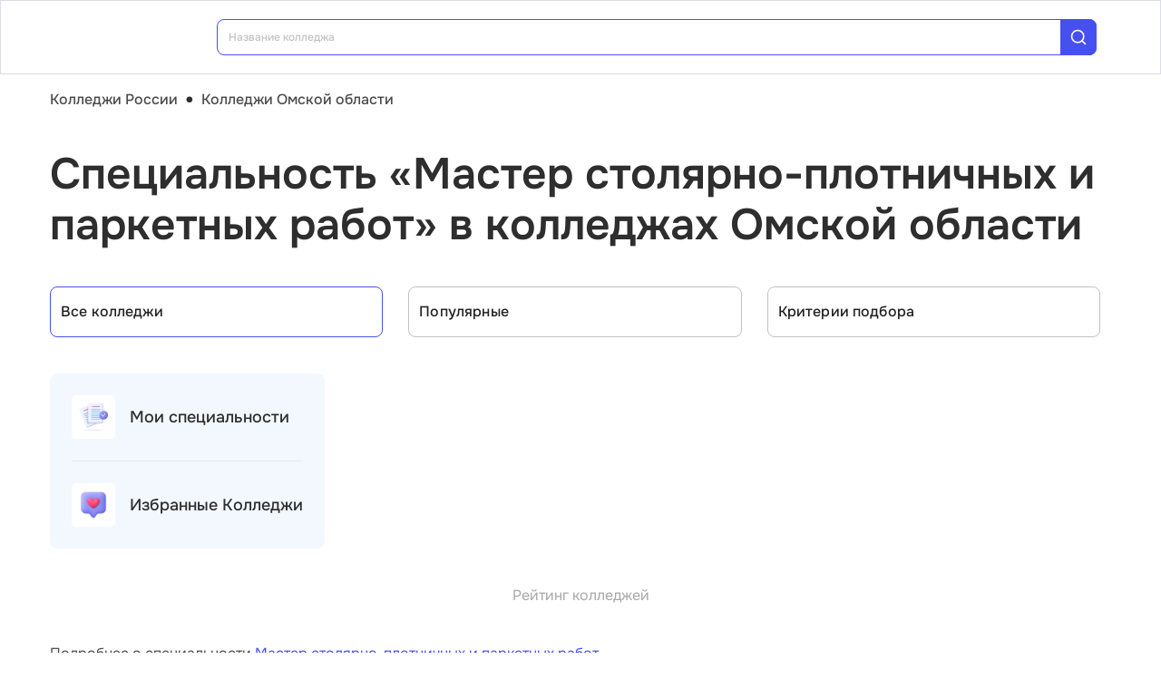

--- FILE ---
content_type: text/html; charset=utf-8
request_url: https://college.edunetwork.ru/55/?spec=482
body_size: 21109
content:
<!DOCTYPE html><html lang=ru dir=ltr><head><title>Специальность «Мастер столярно-плотничных и паркетных работ» в колледжах Омской области | Edunetwork 2026</title><meta name="yandex-verification" content="4ecf30ba0913113d" data-qmeta="yandexVerification"><meta name="google-site-verification" content="Xzk-kFTUwY8sGJqJwFgtsnv3JMd4E9N1yF1zx74Os90" data-qmeta="googleSiteVerification"><meta name="robots" content="noindex" data-qmeta="robots"><meta name="description" content="Все колледжи Омской области со специальностью Мастер столярно-плотничных и паркетных работ (08.01.05) | Edunetwork 2026" data-qmeta="description"><meta name="keywords" content="Колледжи техникумы профессиональные училища Омской области официальный сайт специальности отзывы" data-qmeta="keywords"><meta property="og:title" content="Специальность «Мастер столярно-плотничных и паркетных работ» в колледжах Омской области | Edunetwork 2026" data-qmeta="ogTitle"><meta name="og:description" content="Все колледжи Омской области со специальностью Мастер столярно-плотничных и паркетных работ (08.01.05) | Edunetwork 2026" data-qmeta="ogDescription"><meta name="og:image" content="https://college.edunetwork.ru/favicon.ico" data-qmeta="ogImage"><meta property="og:type" content="website" data-qmeta="ogType"><meta property="og:site_name" content="Едунетворк – вузы и колледжи" data-qmeta="ogSiteName"><meta property="og:url" content="https://college.edunetwork.ru/55/" data-qmeta="ogUrl"><meta property="og:site" content="https://college.edunetwork.ru/55/" data-qmeta="ogSite"><link rel="canonical" href="https://college.edunetwork.ru/55/" data-qmeta="canonical"><script type="application/ld+json" data-qmeta="soBreadcrumbs">{"@context":"https://schema.org","@type":"BreadcrumbList","itemListElement":[{"@type":"ListItem","position":1,"name":"Колледжи России","item":"https://college.edunetwork.ru/"},{"@type":"ListItem","position":2,"name":"Колледжи Омской области","item":"https://college.edunetwork.ru/55/"},{"@type":"ListItem","position":3,"name":"Специальность «Мастер столярно-плотничных и паркетных работ» в колледжах Омской области"}]}</script><script type="application/ld+json" data-qmeta="soPortalOrganization">{"@context":"https://schema.org","@type":"Organization","name":"Edunetwork","url":"https://college.edunetwork.ru","logo":"https://college.edunetwork.ru/img/logo.svg","contactPoint":{"@type":"ContactPoint","telephone":"+7-800-302-36-20","contactType":"customer service","availableLanguage":["Russian"]}}</script><script type="application/ld+json" data-qmeta="soPageListing">{"@context":"https://schema.org","@type":"ItemList","name":"Специальность «Мастер столярно-плотничных и паркетных работ» в колледжах Омской области | Edunetwork 2026","description":"Все колледжи Омской области со специальностью Мастер столярно-плотничных и паркетных работ (08.01.05) | Edunetwork 2026","url":"https://college.edunetwork.ru/55/","numberOfItems":1,"itemListElement":[]}</script><script type="text/javascript" defer data-qmeta="yandexMetrika">(function(m,e,t,r,i,k,a){m[i]=m[i]||function(){(m[i].a=m[i].a||[]).push(arguments)};m[i].l=1*new Date();for(var j=0;j<document.scripts.length;j++){if(document.scripts[j].src===r){return}}k=e.createElement(t),a=e.getElementsByTagName(t)[0],k.async=1,k.src=r,a.parentNode.insertBefore(k,a)})(window,document,"script","https://mc.yandex.ru/metrika/tag.js","ym");ym(19732474,"init",{clickmap:true,trackLinks:true,accurateTrackBounce:true,webvisor:true});</script><script type="text/javascript" defer data-qmeta="googleTagManager">(function(w,d,s,l,i){w[l]=w[l]||[];w[l].push({"gtm.start":new Date().getTime(),event:"gtm.js"});var f=d.getElementsByTagName(s)[0],j=d.createElement(s),dl=l!="dataLayer"?"&l="+l:"";j.async=true;j.src="https://www.googletagmanager.com/gtm.js?id="+i+dl;f.parentNode.insertBefore(j,f)})(window,document,"script","dataLayer","GTM-T2WP5BF");</script><script type="text/javascript" defer data-qmeta="topMail">var _tmr = window._tmr || (window._tmr = []);_tmr.push({id: "3638604", type: "pageView", start: (new Date()).getTime()});(function (d, w, id) {if (d.getElementById(id)) return;var ts = d.createElement("script"); ts.type = "text/javascript"; ts.async = true; ts.id = id;ts.src = "https://top-fwz1.mail.ru/js/code.js";var f = function () {var s = d.getElementsByTagName("script")[0]; s.parentNode.insertBefore(ts, s);};if (w.opera == "[object Opera]") { d.addEventListener("DOMContentLoaded", f, false); } else { f(); }})(document, window, "tmr-code");</script><script type="text/javascript" defer data-qmeta="varioqub">
    (function(e, x, pe, r, i, me, nt){
    e[i]=e[i]||function(){(e[i].a=e[i].a||[]).push(arguments)},
    me=x.createElement(pe),me.async=1,me.src=r,nt=x.getElementsByTagName(pe)[0],me.addEventListener('error',function(){function cb(t){t=t[t.length-1],'function'==typeof t&&t({flags:{}})};Array.isArray(e[i].a)&&e[i].a.forEach(cb);e[i]=function(){cb(arguments)}}),nt.parentNode.insertBefore(me,nt)})
    (window, document, 'script', 'https://abt.s3.yandex.net/expjs/latest/exp.js', 'ymab');
    ymab('metrika.19732474', 'init'/*, {clientFeatures}, {callback}*/);
  </script><base href=/ ><meta charset=utf-8><meta name=format-detection content="telephone=no"><meta name=msapplication-tap-highlight content=no><meta name=viewport content="user-scalable=no,initial-scale=1,maximum-scale=1,minimum-scale=1,width=device-width"><link rel=apple-touch-icon sizes=180x180 href=/apple-touch-icon.png><link rel=icon type=image/png sizes=32x32 href=/favicon-32x32.png><link rel=icon type=image/png sizes=16x16 href=/favicon-16x16.png><link rel=manifest href=/site.webmanifest><link rel=mask-icon href=/safari-pinned-tab.svg color=#5bbad5><meta name=apple-mobile-web-app-title content=Edunetwork><meta name=application-name content=Edunetwork><meta name=msapplication-TileColor content=#da532c><meta name=theme-color content=#ffffff> <link rel="stylesheet" href="/css/vendor.34bc4b16.css"><link rel="stylesheet" href="/css/app.9ef9ac64.css"><link rel="stylesheet" href="/css/118.327e50dc.css"><link rel="stylesheet" href="/css/chunk-common.f3eebb63.css"><link rel="stylesheet" href="/css/293.0b47286b.css"></head><body class="desktop no-touch body--light" data-server-rendered><noscript data-qmeta="topMail"><div><img src="https://top-fwz1.mail.ru/counter?id=3638604;js=na" style="position:absolute;left:-9999px;" alt="Top.Mail.Ru" /></div></noscript><script id="qmeta-init">window.__Q_META__={"title":"Специальность «Мастер столярно-плотничных и паркетных работ» в колледжах Омской области | Edunetwork 2026","meta":{"yandexVerification":{"name":"yandex-verification","content":"4ecf30ba0913113d"},"googleSiteVerification":{"name":"google-site-verification","content":"Xzk-kFTUwY8sGJqJwFgtsnv3JMd4E9N1yF1zx74Os90"},"robots":{"name":"robots","content":"noindex"},"description":{"name":"description","content":"Все колледжи Омской области со специальностью Мастер столярно-плотничных и паркетных работ (08.01.05) | Edunetwork 2026"},"keywords":{"name":"keywords","content":"Колледжи техникумы профессиональные училища Омской области официальный сайт специальности отзывы"},"ogTitle":{"property":"og:title","content":"Специальность «Мастер столярно-плотничных и паркетных работ» в колледжах Омской области | Edunetwork 2026"},"ogDescription":{"name":"og:description","content":"Все колледжи Омской области со специальностью Мастер столярно-плотничных и паркетных работ (08.01.05) | Edunetwork 2026"},"ogImage":{"name":"og:image","content":"https://college.edunetwork.ru/favicon.ico"},"ogType":{"property":"og:type","content":"website"},"ogSiteName":{"property":"og:site_name","content":"Едунетворк – вузы и колледжи"},"ogUrl":{"property":"og:url","content":"https://college.edunetwork.ru/55/"},"ogSite":{"property":"og:site","content":"https://college.edunetwork.ru/55/"}},"link":{"canonical":{"rel":"canonical","href":"https://college.edunetwork.ru/55/"}},"htmlAttr":{},"bodyAttr":{},"script":{"soBreadcrumbs":{"type":"application/ld+json","innerHTML":"{\"@context\":\"https://schema.org\",\"@type\":\"BreadcrumbList\",\"itemListElement\":[{\"@type\":\"ListItem\",\"position\":1,\"name\":\"Колледжи России\",\"item\":\"https://college.edunetwork.ru/\"},{\"@type\":\"ListItem\",\"position\":2,\"name\":\"Колледжи Омской области\",\"item\":\"https://college.edunetwork.ru/55/\"},{\"@type\":\"ListItem\",\"position\":3,\"name\":\"Специальность «Мастер столярно-плотничных и паркетных работ» в колледжах Омской области\"}]}"},"soPortalOrganization":{"type":"application/ld+json","innerHTML":"{\"@context\":\"https://schema.org\",\"@type\":\"Organization\",\"name\":\"Edunetwork\",\"url\":\"https://college.edunetwork.ru\",\"logo\":\"https://college.edunetwork.ru/img/logo.svg\",\"contactPoint\":{\"@type\":\"ContactPoint\",\"telephone\":\"+7-800-302-36-20\",\"contactType\":\"customer service\",\"availableLanguage\":[\"Russian\"]}}"},"soPageListing":{"type":"application/ld+json","innerHTML":"{\"@context\":\"https://schema.org\",\"@type\":\"ItemList\",\"name\":\"Специальность «Мастер столярно-плотничных и паркетных работ» в колледжах Омской области | Edunetwork 2026\",\"description\":\"Все колледжи Омской области со специальностью Мастер столярно-плотничных и паркетных работ (08.01.05) | Edunetwork 2026\",\"url\":\"https://college.edunetwork.ru/55/\",\"numberOfItems\":1,\"itemListElement\":[]}"},"yandexMetrika":{"type":"text/javascript","innerHTML":"(function(m,e,t,r,i,k,a){m[i]=m[i]||function(){(m[i].a=m[i].a||[]).push(arguments)};m[i].l=1*new Date();for(var j=0;j<document.scripts.length;j++){if(document.scripts[j].src===r){return}}k=e.createElement(t),a=e.getElementsByTagName(t)[0],k.async=1,k.src=r,a.parentNode.insertBefore(k,a)})(window,document,\"script\",\"https://mc.yandex.ru/metrika/tag.js\",\"ym\");ym(19732474,\"init\",{clickmap:true,trackLinks:true,accurateTrackBounce:true,webvisor:true});","defer":true},"googleTagManager":{"type":"text/javascript","innerHTML":"(function(w,d,s,l,i){w[l]=w[l]||[];w[l].push({\"gtm.start\":new Date().getTime(),event:\"gtm.js\"});var f=d.getElementsByTagName(s)[0],j=d.createElement(s),dl=l!=\"dataLayer\"?\"&l=\"+l:\"\";j.async=true;j.src=\"https://www.googletagmanager.com/gtm.js?id=\"+i+dl;f.parentNode.insertBefore(j,f)})(window,document,\"script\",\"dataLayer\",\"GTM-T2WP5BF\");","defer":true},"topMail":{"type":"text/javascript","innerHTML":"var _tmr = window._tmr || (window._tmr = []);_tmr.push({id: \"3638604\", type: \"pageView\", start: (new Date()).getTime()});(function (d, w, id) {if (d.getElementById(id)) return;var ts = d.createElement(\"script\"); ts.type = \"text/javascript\"; ts.async = true; ts.id = id;ts.src = \"https://top-fwz1.mail.ru/js/code.js\";var f = function () {var s = d.getElementsByTagName(\"script\")[0]; s.parentNode.insertBefore(ts, s);};if (w.opera == \"[object Opera]\") { d.addEventListener(\"DOMContentLoaded\", f, false); } else { f(); }})(document, window, \"tmr-code\");","defer":true},"varioqub":{"type":"text/javascript","innerHTML":"\n    (function(e, x, pe, r, i, me, nt){\n    e[i]=e[i]||function(){(e[i].a=e[i].a||[]).push(arguments)},\n    me=x.createElement(pe),me.async=1,me.src=r,nt=x.getElementsByTagName(pe)[0],me.addEventListener('error',function(){function cb(t){t=t[t.length-1],'function'==typeof t&&t({flags:{}})};Array.isArray(e[i].a)&&e[i].a.forEach(cb);e[i]=function(){cb(arguments)}}),nt.parentNode.insertBefore(me,nt)})\n    (window, document, 'script', 'https://abt.s3.yandex.net/expjs/latest/exp.js', 'ymab');\n    ymab('metrika.19732474', 'init'/*, {clientFeatures}, {callback}*/);\n  ","defer":true}}}</script> <div id=q-app><!--[--><div class="q-layout q-layout--standard s-layout" style="min-height:0px;" tabindex="-1"><!----><!----><header class="q-header q-layout__section--marginal fixed-top m-header" style=""><div class="container"><div class="q-toolbar row no-wrap items-center m-header__toolbar" role="toolbar"><a href="https://edunetwork.ru" title="Edunetwork" class="m-header__logo"><div class="q-img q-img--menu" style="width:41px;" role="img" aria-label="Edunetwork-logo"><div style="padding-bottom:56.24929688378895%;"></div><div class="q-img__content absolute-full q-anchor--skip"></div></div></a><button class="q-btn q-btn-item non-selectable no-outline q-btn--flat q-btn--rectangle text-dark q-btn--actionable q-focusable q-hoverable q-btn--no-uppercase m-header__city-select gt-md a-ml-8 m-header--btn" style="" tabindex="0" type="button"><span class="q-focus-helper"></span><span class="q-btn__content text-center col items-center q-anchor--skip justify-center row no-wrap text-no-wrap"><span class="text-medium-s ellipsis">Омская область</span><i class="q-icon notranslate material-symbols-outlined a-ml-8" style="" aria-hidden="true" role="presentation">expand_more</i></span></button><div class="a-header-org-search m-header__search"><div class="a-header-org-search__wrap"><label class="q-field row no-wrap items-start q-field--filled q-select q-field--auto-height q-select--with-input q-select--without-chips q-select--single a-header-org-search__search" style=""><!----><div class="q-field__inner relative-position col self-stretch"><div class="q-field__control relative-position row no-wrap bg-blue-gray text-stroke" tabindex="-1"><div class="q-field__control-container col relative-position row no-wrap q-anchor--skip"><div class="q-field__native row items-center"><input class="q-field__input q-placeholder col text-medium-xs" style="" value type="search" tabindex="0" role="combobox" aria-readonly="false" aria-autocomplete="list" aria-expanded="false" aria-controls="null_lb" placeholder="Название колледжа"></div><!----></div><div class="q-field__append q-field__marginal row no-wrap items-center"><div class="a-header-org-search__append"><i class="q-icon" style="font-size:1.3rem;" aria-hidden="true" role="presentation"><svg viewBox="0 0 20 20"><use xlink:href="/icons/edu.svg?20251121-2125#search_1"></use></svg></i></div></div><!----><!----></div><!----></div><!----></label></div></div><div class="m-header__subdomains row gt-md"><a class="q-btn q-btn-item non-selectable no-outline q-btn--flat q-btn--rectangle q-btn--square text-dark q-btn--actionable q-focusable q-hoverable q-btn--no-uppercase q-btn--square a-header-subdomain text-medium-s col a-mr-8" style="" tabindex="0" href="https://vuz.edunetwork.ru"><span class="q-focus-helper"></span><span class="q-btn__content text-center col items-center q-anchor--skip justify-center row"><span class="block">Вузы</span></span></a><a class="q-btn q-btn-item non-selectable no-outline q-btn--flat q-btn--rectangle q-btn--square text-white q-btn--actionable q-focusable q-hoverable q-btn--no-uppercase q-btn--square a-header-subdomain a-header-subdomain--active text-medium-s col" style="" tabindex="0"><span class="q-focus-helper"></span><span class="q-btn__content text-center col items-center q-anchor--skip justify-center row"><span class="block">Колледжи</span></span></a></div><!----><button class="q-btn q-btn-item non-selectable no-outline q-btn--outline q-btn--rectangle text-primary q-btn--actionable q-focusable q-hoverable a-button text-medium-m m-header__login m-header__login--unauthorized a-button--sm gt-md m-header__login m-header__login--unauthorized a-button--sm gt-md" style="--0dd27626:unset;" tabindex="0" type="button"><span class="q-focus-helper"></span><span class="q-btn__content text-center col items-center q-anchor--skip justify-center row"><span class="block">Войти</span><!--[--><!--]--></span></button><!----><ul class="a-header-menu-list text-medium-s m-header__menu gt-md"><!--[--><li><a href="/100/" class=""><!--[-->Топ-100 Колледжей<!--]--></a></li><li><a href="https://edunetwork.ru/test/prof/"><!--[-->Профтест<!--]--></a></li><li><a href="https://vuz.edunetwork.ru/55/ege/"><!--[-->Калькулятор ЕГЭ/ОГЭ<!--]--></a></li><li><a href="https://edunetwork.ru/professions/"><!--[-->Каталог профессий<!--]--></a></li><li><a href="/abiturientam/" class=""><!--[-->Для абитуриентов<!--]--></a></li><li><a href="https://edunetwork.ru/blog/"><!--[-->Блог<!--]--></a></li><!--]--></ul></div></div><!----></header><div class="q-drawer-container"><aside class="q-drawer q-drawer--right q-layout--prevent-focus q-drawer--standard fixed" style="width:0px;transform:translateX(0px);top:128px;"><div class="q-drawer__content fit scroll column m-burger"><div class="q-scrollarea m-burger__scroll"><div class="q-scrollarea__container scroll relative-position fit hide-scrollbar"><div class="q-scrollarea__content absolute" style=""><!----><div class="container"><div class="q-list a-burger-item text-medium-s"><div class="q-item q-item-type row no-wrap q-item--clickable q-link cursor-pointer q-focusable q-hoverable a-menu-item text-dark" style="" role="listitem" tabindex="0"><div class="q-focus-helper" tabindex="-1"></div><div class="q-item__section column q-item__section--side justify-center q-item__section--avatar a-menu-item__icon"><i class="q-icon" style="font-size:1.375rem;" aria-hidden="true" role="presentation"><svg viewBox="0 0 23 22"><use xlink:href="/icons/edu.svg?20251121-2125#map_pin"></use></svg></i></div><div class="q-item__section column q-item__section--main justify-center"><div style="" class="q-item__label">Омская область</div></div></div><!--[--><!--]--></div><div class="q-list a-burger-item text-medium-s m-burger__item"><div class="q-item q-item-type row no-wrap q-item--clickable q-link cursor-pointer q-focusable q-hoverable a-menu-item text-dark m-burger__item m-burger__item" style="" role="listitem" tabindex="0"><div class="q-focus-helper" tabindex="-1"></div><div class="q-item__section column q-item__section--side justify-center q-item__section--avatar a-menu-item__icon"><i class="q-icon" style="font-size:1.375rem;" aria-hidden="true" role="presentation"><svg viewBox="0 0 22 22"><use xlink:href="/icons/edu.svg?20251121-2125#account_circle"></use></svg></i></div><div class="q-item__section column q-item__section--main justify-center"><div style="" class="q-item__label">Войти в профиль</div></div></div><!--[--><!--]--></div><!----><a href="/favorites/org/" class=""><!--[--><div class="q-list a-burger-item text-medium-s m-burger__item"><div class="q-item q-item-type row no-wrap q-item--clickable q-link cursor-pointer q-focusable q-hoverable a-menu-item text-dark m-burger__item m-burger__item" style="" role="listitem" tabindex="0"><div class="q-focus-helper" tabindex="-1"></div><div class="q-item__section column q-item__section--side justify-center q-item__section--avatar a-menu-item__icon"><i class="q-icon" style="font-size:1.375rem;" aria-hidden="true" role="presentation"><svg viewBox="0 0 20 20"><use xlink:href="/icons/edu.svg?20251121-2125#favorite"></use></svg></i></div><div class="q-item__section column q-item__section--main justify-center"><div style="" class="q-item__label">Избранное</div></div></div><!--[--><!--]--></div><!--]--></a><a href="/100/" class=""><!--[--><div class="q-list a-burger-item text-medium-s m-burger__item"><div class="q-item q-item-type row no-wrap q-item--clickable q-link cursor-pointer q-focusable q-hoverable a-menu-item text-dark m-burger__item m-burger__item" style="" role="listitem" tabindex="0"><div class="q-focus-helper" tabindex="-1"></div><div class="q-item__section column q-item__section--side justify-center q-item__section--avatar a-menu-item__icon"><i class="q-icon" style="font-size:1.375rem;" aria-hidden="true" role="presentation"><svg viewBox="0 0 20 20"><use xlink:href="/icons/edu.svg?20251121-2125#chart_zoom"></use></svg></i></div><div class="q-item__section column q-item__section--main justify-center"><div style="" class="q-item__label">ТОП-100 Колледжей</div></div></div><!--[--><!--]--></div><!--]--></a><div class="q-expansion-item q-item-type q-expansion-item--collapsed q-expansion-item--standard a-burger-expansion-item"><div class="q-expansion-item__container relative-position"><div class="q-item q-item-type row no-wrap q-item--clickable q-link cursor-pointer q-focusable q-hoverable a-burger-expansion-item__header" style="" role="button" tabindex="0" aria-expanded="false" aria-label="Расширять"><div class="q-focus-helper" tabindex="-1"></div><h6 class="a-burger-expansion-item__title"> Сервисы для абитуриентов </h6><div class="q-item__section column q-item__section--side justify-center q-focusable relative-position cursor-pointer a-burger-expansion-item__expansion-icon"><i class="q-icon notranslate material-symbols-outlined q-expansion-item__toggle-icon" style="" aria-hidden="true" role="presentation">keyboard_arrow_down</i></div></div><div class="q-expansion-item__content relative-position" style="display:none;"><!--[--><a href="/dist/" class=""><!--[--><div class="q-list a-burger-item text-medium-s"><div class="q-item q-item-type row no-wrap q-item--clickable q-link cursor-pointer q-focusable q-hoverable a-menu-item text-dark" style="" role="listitem" tabindex="0"><div class="q-focus-helper" tabindex="-1"></div><div class="q-item__section column q-item__section--side justify-center q-item__section--avatar a-menu-item__icon"><i class="q-icon notranslate material-symbols-outlined" style="font-size:;" aria-hidden="true" role="presentation">language</i></div><div class="q-item__section column q-item__section--main justify-center"><div style="" class="q-item__label">Образование дистанционно</div></div></div><!--[--><!--]--></div><!--]--></a><a href="/favorites/spec/" class=""><!--[--><div class="q-list a-burger-item text-medium-s"><div class="q-item q-item-type row no-wrap q-item--clickable q-link cursor-pointer q-focusable q-hoverable a-menu-item text-dark" style="" role="listitem" tabindex="0"><div class="q-focus-helper" tabindex="-1"></div><div class="q-item__section column q-item__section--side justify-center q-item__section--avatar a-menu-item__icon"><i class="q-icon" style="font-size:1.375rem;" aria-hidden="true" role="presentation"><svg viewBox="0 0 22 22"><use xlink:href="/icons/edu.svg?20251121-2125#book"></use></svg></i></div><div class="q-item__section column q-item__section--main justify-center"><div style="" class="q-item__label">Мои специальности</div></div></div><!--[--><!--]--></div><!--]--></a><a href="/55/ege/" class=""><!--[--><div class="q-list a-burger-item text-medium-s"><div class="q-item q-item-type row no-wrap q-item--clickable q-link cursor-pointer q-focusable q-hoverable a-menu-item text-dark" style="" role="listitem" tabindex="0"><div class="q-focus-helper" tabindex="-1"></div><div class="q-item__section column q-item__section--side justify-center q-item__section--avatar a-menu-item__icon"><i class="q-icon" style="font-size:1.375rem;" aria-hidden="true" role="presentation"><svg viewBox="0 0 22 22"><use xlink:href="/icons/edu.svg?20251121-2125#pencil"></use></svg></i></div><div class="q-item__section column q-item__section--main justify-center"><div style="" class="q-item__label">Колледжи Омской области по ЕГЭ</div></div></div><!--[--><!--]--></div><!--]--></a><a href="/55/openDays/" class=""><!--[--><div class="q-list a-burger-item text-medium-s"><div class="q-item q-item-type row no-wrap q-item--clickable q-link cursor-pointer q-focusable q-hoverable a-menu-item text-dark" style="" role="listitem" tabindex="0"><div class="q-focus-helper" tabindex="-1"></div><div class="q-item__section column q-item__section--side justify-center q-item__section--avatar a-menu-item__icon"><i class="q-icon" style="font-size:1.375rem;" aria-hidden="true" role="presentation"><svg viewBox="0 0 22 22"><use xlink:href="/icons/edu.svg?20251121-2125#book"></use></svg></i></div><div class="q-item__section column q-item__section--main justify-center"><div style="" class="q-item__label">Дни открытых дверей</div></div></div><!--[--><!--]--></div><!--]--></a><a href="https://edunetwork.ru/professions/"><!--[--><div class="q-list a-burger-item text-medium-s"><div class="q-item q-item-type row no-wrap q-item--clickable q-link cursor-pointer q-focusable q-hoverable a-menu-item text-dark" style="" role="listitem" tabindex="0"><div class="q-focus-helper" tabindex="-1"></div><div class="q-item__section column q-item__section--side justify-center q-item__section--avatar a-menu-item__icon"><i class="q-icon" style="font-size:1.375rem;" aria-hidden="true" role="presentation"><svg viewBox="0 0 20 21"><use xlink:href="/icons/edu.svg?20251121-2125#paper"></use></svg></i></div><div class="q-item__section column q-item__section--main justify-center"><div style="" class="q-item__label">Каталог профессий</div></div></div><!--[--><!--]--></div><!--]--></a><a href="https://edunetwork.ru/test/prof/"><!--[--><div class="q-list a-burger-item text-medium-s"><div class="q-item q-item-type row no-wrap q-item--clickable q-link cursor-pointer q-focusable q-hoverable a-menu-item text-dark" style="" role="listitem" tabindex="0"><div class="q-focus-helper" tabindex="-1"></div><div class="q-item__section column q-item__section--side justify-center q-item__section--avatar a-menu-item__icon"><i class="q-icon" style="font-size:1.375rem;" aria-hidden="true" role="presentation"><svg viewBox="0 0 20 21"><use xlink:href="/icons/edu.svg?20251121-2125#quiz_cards"></use></svg></i></div><div class="q-item__section column q-item__section--main justify-center"><div style="" class="q-item__label">Профтест</div></div></div><!--[--><!--]--></div><!--]--></a><a href="/55/map/" class=""><!--[--><div class="q-list a-burger-item text-medium-s"><div class="q-item q-item-type row no-wrap q-item--clickable q-link cursor-pointer q-focusable q-hoverable a-menu-item text-dark" style="" role="listitem" tabindex="0"><div class="q-focus-helper" tabindex="-1"></div><div class="q-item__section column q-item__section--side justify-center q-item__section--avatar a-menu-item__icon"><i class="q-icon" style="font-size:1.375rem;" aria-hidden="true" role="presentation"><svg viewBox="0 0 20 21"><use xlink:href="/icons/edu.svg?20251121-2125#library"></use></svg></i></div><div class="q-item__section column q-item__section--main justify-center"><div style="" class="q-item__label">Колледжи Омской области на карте</div></div></div><!--[--><!--]--></div><!--]--></a><a href="https://edunetwork.ru/blog/"><!--[--><div class="q-list a-burger-item text-medium-s"><div class="q-item q-item-type row no-wrap q-item--clickable q-link cursor-pointer q-focusable q-hoverable a-menu-item text-dark" style="" role="listitem" tabindex="0"><div class="q-focus-helper" tabindex="-1"></div><div class="q-item__section column q-item__section--side justify-center q-item__section--avatar a-menu-item__icon"><i class="q-icon" style="font-size:1.375rem;" aria-hidden="true" role="presentation"><svg viewBox="0 0 20 20"><use xlink:href="/icons/edu.svg?20251121-2125#post_add"></use></svg></i></div><div class="q-item__section column q-item__section--main justify-center"><div style="" class="q-item__label">Блог</div></div></div><!--[--><!--]--></div><!--]--></a><!--]--></div></div></div><div class="q-tabs row no-wrap items-center q-tabs--not-scrollable q-tabs--vertical q-tabs__arrows--inside q-tabs--mobile-without-arrows text-medium-m a-switcher a-my-24" role="tablist"><!----><div class="q-tabs__content scroll--mobile row no-wrap items-center self-stretch hide-scrollbar relative-position q-tabs__content--align-justify"><!--[--><div class="q-tab relative-position self-stretch flex flex-center text-center q-tab--inactive q-tab--no-caps q-focusable q-hoverable cursor-pointer text-medium-m" tabindex="0" role="tab" aria-selected="false"><div class="q-focus-helper" tabindex="-1"></div><div class="q-tab__content self-stretch flex-center relative-position q-anchor--skip non-selectable column"><div class="q-tab__label">Вузы</div></div><div class="q-tab__indicator absolute-right"></div></div><div class="q-tab relative-position self-stretch flex flex-center text-center q-tab--inactive q-tab--no-caps q-focusable q-hoverable cursor-pointer text-medium-m" tabindex="0" role="tab" aria-selected="false"><div class="q-focus-helper" tabindex="-1"></div><div class="q-tab__content self-stretch flex-center relative-position q-anchor--skip non-selectable column"><div class="q-tab__label">Колледжи</div></div><div class="q-tab__indicator absolute-right"></div></div><!--]--></div><i class="q-icon notranslate material-symbols-outlined q-tabs__arrow q-tabs__arrow--left absolute q-tab__icon" style="" aria-hidden="true" role="presentation">keyboard_arrow_up</i><i class="q-icon notranslate material-symbols-outlined q-tabs__arrow q-tabs__arrow--right absolute q-tab__icon q-tabs__arrow--faded" style="" aria-hidden="true" role="presentation">keyboard_arrow_down</i></div></div></div><!----></div><!----><div class="q-scrollarea__bar q-scrollarea__bar--v absolute-right q-scrollarea__bar--invisible" style="" aria-hidden="true"></div><div class="q-scrollarea__bar q-scrollarea__bar--h absolute-bottom q-scrollarea__bar--invisible" style="" aria-hidden="true"></div><div class="q-scrollarea__thumb q-scrollarea__thumb--v absolute-right q-scrollarea__thumb--invisible" style="top:0px;height:0px;" aria-hidden="true"></div><div class="q-scrollarea__thumb q-scrollarea__thumb--h absolute-bottom q-scrollarea__thumb--invisible" style="left:0px;width:0px;" aria-hidden="true"></div></div></div></aside></div><!--[--><!--[--><div class="a-mt-16"><div class="m-breadcrumbs container-scrollable m-breadcrumbs--standard"><div class="q-breadcrumbs m-breadcrumbs__breadcrumbs text-medium-m"><div class="flex items-center justify-start q-gutter-sm"><div class="flex items-center text-primary"><a class="q-breadcrumbs__el q-link flex inline items-center relative-position q-link--focusable q-router-link--active m-breadcrumbs__breadcrumbs-el" href="/">Колледжи России</a></div><div class="q-breadcrumbs__separator">•</div><div class="flex items-center q-breadcrumbs--last"><a class="q-breadcrumbs__el q-link flex inline items-center relative-position q-link--focusable q-router-link--exact-active q-router-link--active m-breadcrumbs__breadcrumbs-el" href="/55/">Колледжи Омской области</a></div></div></div></div></div><section class="s-main-section"><div class="container"><!--[--><h1 class="h1-listing">Специальность «Мастер столярно-плотничных и паркетных работ» в колледжах Омской области</h1><!--]--></div><!----></section><section class="s-main-section s-ls-filter-mobile a-mt-40 xs"><div class="container"><!--[--><div class="row q-gutter-sm no-wrap"><button class="q-btn q-btn-item non-selectable no-outline q-btn--unelevated q-btn--rectangle bg-blue-gray text-dark q-btn--actionable q-focusable q-hoverable a-button text-medium-m col-grow items-start s-ls-filter-mobile__button a-button--border-light-blue-stroke col-grow items-start s-ls-filter-mobile__button a-button--border-light-blue-stroke" style="--0dd27626:1.25rem;" tabindex="0" type="button"><span class="q-focus-helper"></span><span class="q-btn__content text-center col items-center q-anchor--skip justify-center row"><i class="q-icon" style="" aria-hidden="true" role="img"><svg viewBox="0 0 20 20"><use xlink:href="/icons/edu.svg#tune"></use></svg></i><!--[--><div class="flex justify-between items-center col-grow"><span>Фильтры</span><!----></div><!--]--></span></button><button class="q-btn q-btn-item non-selectable no-outline q-btn--unelevated q-btn--rectangle bg-blue-gray text-dark q-btn--actionable q-focusable q-hoverable a-button text-medium-m s-ls-filter-mobile__button a-button--border-light-blue-stroke a-button--equal-sides s-ls-filter-mobile__button a-button--border-light-blue-stroke a-button--equal-sides" style="--0dd27626:1.25rem;" tabindex="0" type="button"><span class="q-focus-helper"></span><span class="q-btn__content text-center col items-center q-anchor--skip justify-center row"><i class="q-icon" style="" aria-hidden="true" role="img"><svg viewBox="0 0 20 20"><use xlink:href="/icons/edu.svg#swap_vert"></use></svg></i><!--[--><!--]--></span></button><button class="q-btn q-btn-item non-selectable no-outline q-btn--unelevated q-btn--rectangle bg-blue-gray text-dark q-btn--actionable q-focusable q-hoverable a-button text-medium-m s-ls-filter-mobile__button a-button--border-light-blue-stroke a-button--equal-sides s-ls-filter-mobile__button a-button--border-light-blue-stroke a-button--equal-sides" style="--0dd27626:1.25rem;" tabindex="0" type="button"><span class="q-focus-helper"></span><span class="q-btn__content text-center col items-center q-anchor--skip justify-center row"><i class="q-icon" style="" aria-hidden="true" role="img"><svg viewBox="0 0 20 20"><use xlink:href="/icons/edu.svg#search_1"></use></svg></i><!--[--><!--]--></span></button></div><!----><!----><!----><!--]--></div><!----></section><section class="s-main-section s-ls-filter a-mt-40 xs-hide"><div class="container"><!--[--><div class="row q-col-gutter-md"><label class="q-field row no-wrap items-start q-field--outlined q-select q-field--auto-height q-select--without-input q-select--without-chips q-select--single q-field--float a-ls-filter col-xs-12 col-sm-6 col-md-4 a-ls-filter--blue-button" style=""><!----><div class="q-field__inner relative-position col self-stretch"><div class="q-field__control relative-position row no-wrap" tabindex="-1"><div class="q-field__control-container col relative-position row no-wrap q-anchor--skip"><div class="q-field__native row items-center"><span>Все колледжи</span><input class="q-select__focus-target" value="Все колледжи" readonly tabindex="0" role="combobox" aria-readonly="false" aria-autocomplete="none" aria-expanded="false" aria-controls="null_lb"></div><!----></div><div class="q-field__append q-field__marginal row no-wrap items-center q-anchor--skip"><i class="q-icon notranslate material-symbols-outlined q-select__dropdown-icon" style="" aria-hidden="true" role="presentation">expand_more</i></div><!----></div><!----></div><div class="q-field__after q-field__marginal row no-wrap items-center"><ul class="m-modal-links m-modal-specialties_base"><!--[--><li><a href="/55/?base=9" title="После 9 класса">После 9 класса</a></li><li><a href="/55/?base=11" title="После 11 класса">После 11 класса</a></li><!--]--></ul></div></label><!----><label class="q-field row no-wrap items-start q-field--outlined q-select q-field--auto-height q-select--without-input q-select--without-chips q-select--single q-field--float a-ls-filter col-xs-12 col-sm-6 col-md-4" style=""><!----><div class="q-field__inner relative-position col self-stretch"><div class="q-field__control relative-position row no-wrap" tabindex="-1"><div class="q-field__control-container col relative-position row no-wrap q-anchor--skip"><div class="q-field__native row items-center"><span>Популярные</span><input class="q-select__focus-target" value="Популярные" readonly tabindex="0" role="combobox" aria-readonly="false" aria-autocomplete="none" aria-expanded="false" aria-controls="null_lb"></div><!----></div><div class="q-field__append q-field__marginal row no-wrap items-center"><!--[--><i class="q-icon notranslate material-symbols-outlined" style="transform:rotate(90deg);" aria-hidden="true" role="presentation">sync_alt</i><!--]--></div><!----><!----></div><!----></div><div class="q-field__after q-field__marginal row no-wrap items-center"><ul class="m-modal-links m-modal-sortmodes"><!--[--><li><a href="/55/?sort=10" title="По бюджетным местам">По бюджетным местам</a></li><li><a href="/55/?sort=21" title="По стоимости обучения">По стоимости обучения</a></li><li><a href="/55/?sort=31" title="Низкий проходной балл">Низкий проходной балл</a></li><li><a href="/55/?sort=40" title="По количеству специальностей">По количеству специальностей</a></li><!--]--></ul></div></label><label class="q-field row no-wrap items-start q-field--outlined q-select q-field--auto-height q-select--without-input q-select--without-chips q-select--single q-field--float a-ls-filter col-xs-12 col-sm-6 col-md-4" style=""><!----><div class="q-field__inner relative-position col self-stretch"><div class="q-field__control relative-position row no-wrap" tabindex="-1"><div class="q-field__control-container col relative-position row no-wrap q-anchor--skip"><div class="q-field__native row items-center"><span>Критерии подбора</span><input class="q-select__focus-target" value="Критерии подбора" readonly tabindex="0" role="combobox" aria-readonly="false" aria-autocomplete="none" aria-expanded="false" aria-controls="null_lb"></div><!----></div><div class="q-field__append q-field__marginal row no-wrap items-center q-anchor--skip"><i class="q-icon notranslate material-symbols-outlined q-select__dropdown-icon" style="" aria-hidden="true" role="presentation">expand_more</i></div><!----></div><!----></div><div class="q-field__after q-field__marginal row no-wrap items-center"><ul class="m-modal-links m-modal-variants"><!--[--><li><a href="/55/?gos=y" title="Государственный">Государственный</a></li><li><a href="/55/?free=y" title="Бюджетные места">Бюджетные места</a></li><li><a href="/55/?hos=y" title="Общежитие">Общежитие</a></li><!--]--></ul></div></label><!----><!----><!----></div><!--]--></div><!----></section><!----><div class="s-two-columns container"><main class="s-two-columns__main a-mt-40"><div class="s-two-columns__integration"><!----><div class="m-listing-side m-listing-side--bottom-hidden md"><!--[--><!--]--><div class="m-listing-side__section m-listing-side--rounded-accent m-listing-side--bigger-icons m-listing-side__top"><!--[--><!--[--><a href="/favorites/spec/" class="m-listing-side__item"><div class="m-listing-side__icon"><img src="/3dicons/docs.webp" style="width:32px;" alt></div><div class="m-listing-side__title-wrapper"><div class="m-listing-side__title text-medium-l">Мои специальности</div><!----></div></a><!--]--><!--[--><a href="/favorites/org" class="m-listing-side__item"><div class="m-listing-side__icon"><img src="img/main/pill-icon-budget.webp" style="width:32px;" alt></div><div class="m-listing-side__title-wrapper"><div class="m-listing-side__title text-medium-l">Избранные Колледжи</div><!----></div></a><!--]--><!--]--></div><div class="m-listing-side__section m-listing-side__bottom"><!--[--><!--[--><a href="/dist/" class="m-listing-side__item"><div class="m-listing-side__icon"><img src="/img/remote.png" style="width:32px;" alt></div><div class="m-listing-side__title-wrapper"><div class="m-listing-side__title text-medium-l">Образование дистанционно</div><!----></div></a><!--]--><!--]--></div><!----></div></div><!----><div class="s-ls-custom-tags a-mt-24"><div class="row justify-center q-col-gutter-md text-regular-m"><!--[--><a href="/55/rejting-college/" class="col-xs-12 col-sm-shrink">Рейтинг колледжей</a><!--]--></div></div><!----></main><aside class="gt-md s-two-columns__sidebar a-mt-40"><div class="m-listing-side"><!--[--><!--]--><div class="m-listing-side__section m-listing-side--rounded-accent m-listing-side--bigger-icons m-listing-side__top"><!--[--><!--[--><a href="/favorites/spec/" class="m-listing-side__item"><div class="m-listing-side__icon"><img src="/3dicons/docs.webp" style="width:32px;" alt></div><div class="m-listing-side__title-wrapper"><div class="m-listing-side__title text-medium-l">Мои специальности</div><!----></div></a><!--]--><!--[--><a href="/favorites/org" class="m-listing-side__item"><div class="m-listing-side__icon"><img src="img/main/pill-icon-budget.webp" style="width:32px;" alt></div><div class="m-listing-side__title-wrapper"><div class="m-listing-side__title text-medium-l">Избранные Колледжи</div><!----></div></a><!--]--><!--]--></div><div class="m-listing-side__section m-listing-side__bottom"><!--[--><!--[--><a href="/dist/" class="m-listing-side__item"><div class="m-listing-side__icon"><img src="/img/remote.png" style="width:32px;" alt></div><div class="m-listing-side__title-wrapper"><div class="m-listing-side__title text-medium-l">Образование дистанционно</div><!----></div></a><!--]--><!--]--></div><!----></div></aside></div><section class="s-main-section s-static-text"><div class="container"><!--[--><!----><div class="text-regular-m text-gray"><!--[--><p> Подробнее о специальности <a href="/specs/482/" class="">Мастер столярно-плотничных и паркетных работ</a></p><!----><!--]--></div><!--]--></div><!----></section><div id="quiz" class="s-quiz s-quiz--listing"><div class="container"><div class="q-img q-img--menu s-quiz__img" style="" role="img"><div style="padding-bottom:56.24929688378895%;"></div><div class="q-img__content absolute-full q-anchor--skip"></div></div><div class="s-quiz__head"><h2 class="s-quiz__title"> Подбери программу обучения </h2><p class="s-quiz__subtitle text-regular-m"> Пройди тест, получи свою идеальную подборку и полезные материалы для поступающих от Edunetwork </p></div><div class="quiz-questions"><div class="quiz-questions__options-wrap"><h5 class="quiz-questions__question">Какой уровень образования интересует на данный момент?</h5><div class="quiz-questions__options"><!--[--><div class="a-quiz-option"><div class="a-quiz-option__option text-regular-s"><span class="a-quiz-option__radio"></span><span>Колледж</span></div></div><div class="a-quiz-option"><div class="a-quiz-option__option text-regular-s"><span class="a-quiz-option__radio"></span><span>Бакалавриат</span></div></div><div class="a-quiz-option"><div class="a-quiz-option__option text-regular-s"><span class="a-quiz-option__radio"></span><span>Второе высшее образование</span></div></div><div class="a-quiz-option"><div class="a-quiz-option__option text-regular-s"><span class="a-quiz-option__radio"></span><span>Магистратура</span></div></div><div class="a-quiz-option"><div class="a-quiz-option__option text-regular-s"><span class="a-quiz-option__radio"></span><span>Аспирантура</span></div></div><div class="a-quiz-option"><div class="a-quiz-option__option text-regular-s"><span class="a-quiz-option__radio"></span><span>MBA</span></div></div><div class="a-quiz-option"><div class="a-quiz-option__option text-regular-s"><span class="a-quiz-option__radio"></span><span>Курсы повышения квалификации</span></div></div><div class="a-quiz-option"><div class="a-quiz-option__option text-regular-s"><span class="a-quiz-option__radio"></span><span>Репетиторство</span></div></div><div class="a-quiz-option"><div class="a-quiz-option__option text-regular-s"><span class="a-quiz-option__radio"></span><span>Онлайн-школа</span></div></div><!--]--></div><div class="quiz-questions__buttons"><button class="q-btn q-btn-item non-selectable no-outline q-btn--outline q-btn--rectangle text-primary q-btn--actionable q-focusable q-hoverable a-button text-medium-m quiz-questions__prev text-medium-s quiz-questions__prev text-medium-s" style="--0dd27626:unset;" tabindex="0" type="button" disabled><span class="q-focus-helper"></span><span class="q-btn__content text-center col items-center q-anchor--skip justify-center row"><i class="q-icon on-left notranslate material-symbols-outlined" style="" aria-hidden="true" role="img">arrow_back_ios</i><span class="block">Назад</span><!--[--><!--]--></span></button><!----></div></div></div></div><div class="a-running-line s-quiz__line"><!----><div class="a-running-line__inner"><div class="a-running-line__line"><!--[--><span class="text-white">ПЕРСОНАЛЬНАЯ ПОДБОРКА ПРОГРАММ</span><span class="text-white">ЧЕК-ЛИСТ В ПОДАРОК</span><span class="text-white">БЕСПЛАТНАЯ КОНСУЛЬТАЦИЯ</span><!--]--></div><div class="a-running-line__line"><!--[--><span class="text-white">ПЕРСОНАЛЬНАЯ ПОДБОРКА ПРОГРАММ</span><span class="text-white">ЧЕК-ЛИСТ В ПОДАРОК</span><span class="text-white">БЕСПЛАТНАЯ КОНСУЛЬТАЦИЯ</span><!--]--></div></div></div></div><!--]--><footer class="footer a-mb-56 md:a-mb-0"><div class="m-footer-top footer__top"><div class="m-footer-top__full container gt-sm"><!--[--><ul class="m-footer-top__column"><!--[--><li class="text-h6"><a href="https://vuz.edunetwork.ru/">Вузы</a></li><li class="text-regular-xs"><a href="https://vuz.edunetwork.ru/77/">Вузы Москвы</a></li><li class="text-regular-xs"><a href="https://vuz.edunetwork.ru/100/">Вузы России</a></li><li class="text-regular-xs"><a href="https://vuz.edunetwork.ru/77/d9/">Медицинские вузы Москвы</a></li><li class="text-regular-xs"><a href="https://vuz.edunetwork.ru/77/d1/">Технические вузы Москвы</a></li><li class="text-regular-xs"><a href="https://vuz.edunetwork.ru/77/d8/">Педагогические вузы Москвы</a></li><li class="text-regular-xs"><a href="https://vuz.edunetwork.ru/77/d46/">Психологические вузы Москвы</a></li><!--]--></ul><ul class="m-footer-top__column"><!--[--><li class="text-h6"><a href="https://college.edunetwork.ru/">Колледжи</a></li><li class="text-regular-xs"><a href="https://college.edunetwork.ru/77/">Колледжи Москвы</a></li><li class="text-regular-xs"><a href="https://college.edunetwork.ru/100/">Колледжи России</a></li><li class="text-regular-xs"><a href="https://college.edunetwork.ru/100/d1/">Медицинские колледжи Москвы</a></li><li class="text-regular-xs"><a href="https://college.edunetwork.ru/100/d41/">Технические колледжи Москвы</a></li><li class="text-regular-xs"><a href="https://college.edunetwork.ru/100/d2/">Педагогические колледжи Москвы</a></li><li class="text-regular-xs"><a href="https://college.edunetwork.ru/100/d7/">Экономические колледжи Москвы</a></li><!--]--></ul><ul class="m-footer-top__column"><!--[--><li class="text-h6"><p>Сервисы для абитуриентов</p></li><li class="text-regular-xs"><a href="https://edunetwork.ru/blog/">Блог</a></li><li class="text-regular-xs"><a href="https://edunetwork.ru/test/prof/">Профтест</a></li><li class="text-regular-xs"><a href="https://edunetwork.ru/professions/">Каталог профессий</a></li><li class="text-regular-xs"><a href="https://vuz.edunetwork.ru/100/ege/">Подбор вузов по баллам ЕГЭ</a></li><li class="text-regular-xs"><a href="https://edunetwork.ru/#quiz">Подбор программы обучения</a></li><li class="text-regular-xs"><a href="https://vuz.edunetwork.ru/abiturientam/">Абитуриентам</a></li><li class="text-regular-xs"><a href="https://vuz.edunetwork.ru/roditelyam/">Родителям</a></li><!--]--></ul><ul class="m-footer-top__column"><!--[--><li class="text-h6"><a href="https://edunetwork.ru/about/">О проекте</a></li><li class="text-regular-xs"><a href="https://edunetwork.ru/contacts/">Контакты</a></li><li class="text-regular-xs"><a href="https://edunetwork.ru/foru/">Реклама</a></li><li class="text-regular-xs"><a href="https://edunetwork.ru/foru/vuz/">Информация для вузов</a></li><li class="text-regular-xs"><a href="https://edunetwork.ru/foru/college/">Информация для колледжей</a></li><!--]--></ul><!--]--></div><div class="m-footer-top__compact container lt-md"><!--[--><div class="q-expansion-item q-item-type q-expansion-item--collapsed q-expansion-item--standard"><div class="q-expansion-item__container relative-position"><div class="q-item q-item-type row no-wrap q-item--clickable q-link cursor-pointer q-focusable q-hoverable" style="" role="button" tabindex="0" aria-expanded="false" aria-label="Расширять"><div class="q-focus-helper" tabindex="-1"></div><h6 class="">Вузы</h6><div class="q-item__section column q-item__section--side justify-center q-focusable relative-position cursor-pointer"><i class="q-icon notranslate material-symbols-outlined q-expansion-item__toggle-icon" style="" aria-hidden="true" role="presentation">keyboard_arrow_down</i></div></div><div class="q-expansion-item__content relative-position" style="display:none;"><ul class="m-footer-top__list"><!--[--><li class="text-medium-s hidden"><a href="https://vuz.edunetwork.ru/">Вузы</a></li><li class="text-medium-s"><a href="https://vuz.edunetwork.ru/77/">Вузы Москвы</a></li><li class="text-medium-s"><a href="https://vuz.edunetwork.ru/100/">Вузы России</a></li><li class="text-medium-s"><a href="https://vuz.edunetwork.ru/77/d9/">Медицинские вузы Москвы</a></li><li class="text-medium-s"><a href="https://vuz.edunetwork.ru/77/d1/">Технические вузы Москвы</a></li><li class="text-medium-s"><a href="https://vuz.edunetwork.ru/77/d8/">Педагогические вузы Москвы</a></li><li class="text-medium-s"><a href="https://vuz.edunetwork.ru/77/d46/">Психологические вузы Москвы</a></li><!--]--></ul></div></div></div><div class="q-expansion-item q-item-type q-expansion-item--collapsed q-expansion-item--standard"><div class="q-expansion-item__container relative-position"><div class="q-item q-item-type row no-wrap q-item--clickable q-link cursor-pointer q-focusable q-hoverable" style="" role="button" tabindex="0" aria-expanded="false" aria-label="Расширять"><div class="q-focus-helper" tabindex="-1"></div><h6 class="">Колледжи</h6><div class="q-item__section column q-item__section--side justify-center q-focusable relative-position cursor-pointer"><i class="q-icon notranslate material-symbols-outlined q-expansion-item__toggle-icon" style="" aria-hidden="true" role="presentation">keyboard_arrow_down</i></div></div><div class="q-expansion-item__content relative-position" style="display:none;"><ul class="m-footer-top__list"><!--[--><li class="text-medium-s hidden"><a href="https://college.edunetwork.ru/">Колледжи</a></li><li class="text-medium-s"><a href="https://college.edunetwork.ru/77/">Колледжи Москвы</a></li><li class="text-medium-s"><a href="https://college.edunetwork.ru/100/">Колледжи России</a></li><li class="text-medium-s"><a href="https://college.edunetwork.ru/100/d1/">Медицинские колледжи Москвы</a></li><li class="text-medium-s"><a href="https://college.edunetwork.ru/100/d41/">Технические колледжи Москвы</a></li><li class="text-medium-s"><a href="https://college.edunetwork.ru/100/d2/">Педагогические колледжи Москвы</a></li><li class="text-medium-s"><a href="https://college.edunetwork.ru/100/d7/">Экономические колледжи Москвы</a></li><!--]--></ul></div></div></div><div class="q-expansion-item q-item-type q-expansion-item--collapsed q-expansion-item--standard"><div class="q-expansion-item__container relative-position"><div class="q-item q-item-type row no-wrap q-item--clickable q-link cursor-pointer q-focusable q-hoverable" style="" role="button" tabindex="0" aria-expanded="false" aria-label="Расширять"><div class="q-focus-helper" tabindex="-1"></div><h6 class="">Сервисы для абитуриентов</h6><div class="q-item__section column q-item__section--side justify-center q-focusable relative-position cursor-pointer"><i class="q-icon notranslate material-symbols-outlined q-expansion-item__toggle-icon" style="" aria-hidden="true" role="presentation">keyboard_arrow_down</i></div></div><div class="q-expansion-item__content relative-position" style="display:none;"><ul class="m-footer-top__list"><!--[--><li class="text-medium-s hidden"><p>Сервисы для абитуриентов</p></li><li class="text-medium-s"><a href="https://edunetwork.ru/blog/">Блог</a></li><li class="text-medium-s"><a href="https://edunetwork.ru/test/prof/">Профтест</a></li><li class="text-medium-s"><a href="https://edunetwork.ru/professions/">Каталог профессий</a></li><li class="text-medium-s"><a href="https://vuz.edunetwork.ru/100/ege/">Подбор вузов по баллам ЕГЭ</a></li><li class="text-medium-s"><a href="https://edunetwork.ru/#quiz">Подбор программы обучения</a></li><li class="text-medium-s"><a href="https://vuz.edunetwork.ru/abiturientam/">Абитуриентам</a></li><li class="text-medium-s"><a href="https://vuz.edunetwork.ru/roditelyam/">Родителям</a></li><!--]--></ul></div></div></div><div class="q-expansion-item q-item-type q-expansion-item--collapsed q-expansion-item--standard"><div class="q-expansion-item__container relative-position"><div class="q-item q-item-type row no-wrap q-item--clickable q-link cursor-pointer q-focusable q-hoverable" style="" role="button" tabindex="0" aria-expanded="false" aria-label="Расширять"><div class="q-focus-helper" tabindex="-1"></div><h6 class="">О проекте</h6><div class="q-item__section column q-item__section--side justify-center q-focusable relative-position cursor-pointer"><i class="q-icon notranslate material-symbols-outlined q-expansion-item__toggle-icon" style="" aria-hidden="true" role="presentation">keyboard_arrow_down</i></div></div><div class="q-expansion-item__content relative-position" style="display:none;"><ul class="m-footer-top__list"><!--[--><li class="text-medium-s hidden"><a href="https://edunetwork.ru/about/">О проекте</a></li><li class="text-medium-s"><a href="https://edunetwork.ru/contacts/">Контакты</a></li><li class="text-medium-s"><a href="https://edunetwork.ru/foru/">Реклама</a></li><li class="text-medium-s"><a href="https://edunetwork.ru/foru/vuz/">Информация для вузов</a></li><li class="text-medium-s"><a href="https://edunetwork.ru/foru/college/">Информация для колледжей</a></li><!--]--></ul></div></div></div><!--]--></div></div><div class="m-footer-bottom a-py-32 md:a-py-48 footer__bottom bg-dark"><div class="container sm:u-grid sm:u-grid-cols-[1fr_auto] sm:u-items-end md:a-gap-x-80 lg:a-gap-x-160"><div class="m-footer-bottom__links sm:u-flex sm:u-flex-col"><div class="a-mb-16 sm:a-mb-24"><a href="/" class="router-link-active m-footer-bottom__logo"><div class="q-img q-img--menu" style="width:188px;height:40px;" role="img" aria-label="logo-white"><div style="padding-bottom:56.24929688378895%;"></div><div class="q-img__content absolute-full q-anchor--skip"></div></div></a></div><div class="m-socials u-flex u-flex-col a-gap-8 sm:a-gap-16 lt-sm"><div class="u-flex u-justify-start"><a href="https://t.me/edunetworkru" class="m-socials__telegram m-socials__item" target="_blank"></a><a href="https://dzen.ru/edunetwork" class="m-socials__dzen m-socials__item" target="_blank"></a><a href="https://vk.com/edunetwork" class="m-socials__vk m-socials__item" target="_blank"></a><a href="https://www.youtube.com/channel/UCZVYtYxng58TUKOCUm5xbzQ/featured" class="m-socials__youtube m-socials__item" target="_blank"></a><a href="https://rutube.ru/channel/25504871" class="m-socials__rutube m-socials__item" target="_blank"></a></div><div class="u-grid u-grid-cols-[repeat(2,112px)] md:u-grid-cols-[repeat(4,67px)] a-gap-8 md:a-gap-x-4"><!--[--><a href="https://play.google.com/store/apps/details?id=com.edunetwork.edunetwork" target="_blank"><div class="q-img q-img--menu" style="" role="img" aria-label="app-links"><div style="padding-bottom:56.24929688378895%;"></div><div class="q-img__content absolute-full q-anchor--skip"></div></div></a><a href="https://appgallery.huawei.com/#/app/C110660981" target="_blank"><div class="q-img q-img--menu" style="" role="img" aria-label="app-links"><div style="padding-bottom:56.24929688378895%;"></div><div class="q-img__content absolute-full q-anchor--skip"></div></div></a><a href="https://www.rustore.ru/catalog/app/com.edunetwork.edunetwork" target="_blank"><div class="q-img q-img--menu" style="" role="img" aria-label="app-links"><div style="padding-bottom:56.24929688378895%;"></div><div class="q-img__content absolute-full q-anchor--skip"></div></div></a><a href="https://apps.apple.com/ru/app/edunetwork-%D0%B2%D1%83%D0%B7%D1%8B-%D0%B8-%D0%BA%D0%BE%D0%BB%D0%BB%D0%B5%D0%B4%D0%B6%D0%B8/id6472437414" target="_blank"><div class="q-img q-img--menu" style="" role="img" aria-label="app-links"><div style="padding-bottom:56.24929688378895%;"></div><div class="q-img__content absolute-full q-anchor--skip"></div></div></a><!--]--></div></div><div class="u-flex u-justify-between u-flex-col md:u-flex-row a-mt-24 sm:a-mt-0"><p class="m-footer-bottom__copyright text-regular-xs a-mb-0 u-order-1 md:u-order-0"> © 2010-2026 EduNetwork.ru </p><a href="/docs/pdf/privacy_policy.pdf" class="m-footer-bottom__politics text-regular-xs a-mb-8 md:a-mb-0" target="_blank"> Политика конфиденциальности </a><a href="/docs/pdf/terms_of_use.pdf" class="m-footer-bottom__agreement text-regular-xs a-mb-24 md:a-mb-0" target="_blank"> Пользовательское соглашение </a></div></div><div class="m-socials u-flex u-flex-col a-gap-8 sm:a-gap-16 gt-xs"><div class="u-flex u-justify-start"><a href="https://t.me/edunetworkru" class="m-socials__telegram m-socials__item" target="_blank"></a><a href="https://dzen.ru/edunetwork" class="m-socials__dzen m-socials__item" target="_blank"></a><a href="https://vk.com/edunetwork" class="m-socials__vk m-socials__item" target="_blank"></a><a href="https://www.youtube.com/channel/UCZVYtYxng58TUKOCUm5xbzQ/featured" class="m-socials__youtube m-socials__item" target="_blank"></a><a href="https://rutube.ru/channel/25504871" class="m-socials__rutube m-socials__item" target="_blank"></a></div><div class="u-grid u-grid-cols-[repeat(2,112px)] md:u-grid-cols-[repeat(4,67px)] a-gap-8 md:a-gap-x-4"><!--[--><a href="https://play.google.com/store/apps/details?id=com.edunetwork.edunetwork" target="_blank"><div class="q-img q-img--menu" style="" role="img" aria-label="app-links"><div style="padding-bottom:56.24929688378895%;"></div><div class="q-img__content absolute-full q-anchor--skip"></div></div></a><a href="https://appgallery.huawei.com/#/app/C110660981" target="_blank"><div class="q-img q-img--menu" style="" role="img" aria-label="app-links"><div style="padding-bottom:56.24929688378895%;"></div><div class="q-img__content absolute-full q-anchor--skip"></div></div></a><a href="https://www.rustore.ru/catalog/app/com.edunetwork.edunetwork" target="_blank"><div class="q-img q-img--menu" style="" role="img" aria-label="app-links"><div style="padding-bottom:56.24929688378895%;"></div><div class="q-img__content absolute-full q-anchor--skip"></div></div></a><a href="https://apps.apple.com/ru/app/edunetwork-%D0%B2%D1%83%D0%B7%D1%8B-%D0%B8-%D0%BA%D0%BE%D0%BB%D0%BB%D0%B5%D0%B4%D0%B6%D0%B8/id6472437414" target="_blank"><div class="q-img q-img--menu" style="" role="img" aria-label="app-links"><div style="padding-bottom:56.24929688378895%;"></div><div class="q-img__content absolute-full q-anchor--skip"></div></div></a><!--]--></div></div></div></div></footer><!--]--><!----><!----><!----><!----><!----><div class="q-loading-bar q-loading-bar--bottom bg-stroke" style="transform:translate3d(-100%,200%,0);height:4px;opacity:0;" aria-hidden="true"></div></div><!----><!--]--></div><script src="/js/vendor.d1298dd5.js" defer></script><script src="/js/118.2a9c53b0.js" defer></script><script src="/js/chunk-common.60e597a1.js" defer></script><script src="/js/293.2cbbd76b.js" defer></script><script src="/js/app.036f9e90.js" defer></script> <div><img src="[data-uri]" style="display: none;"><script>var currentScript=document.currentScript;window.__ENCODED_STATE__=currentScript.previousElementSibling.src;currentScript.parentNode.parentNode.removeChild(currentScript.parentNode);</script></div> </body></html>